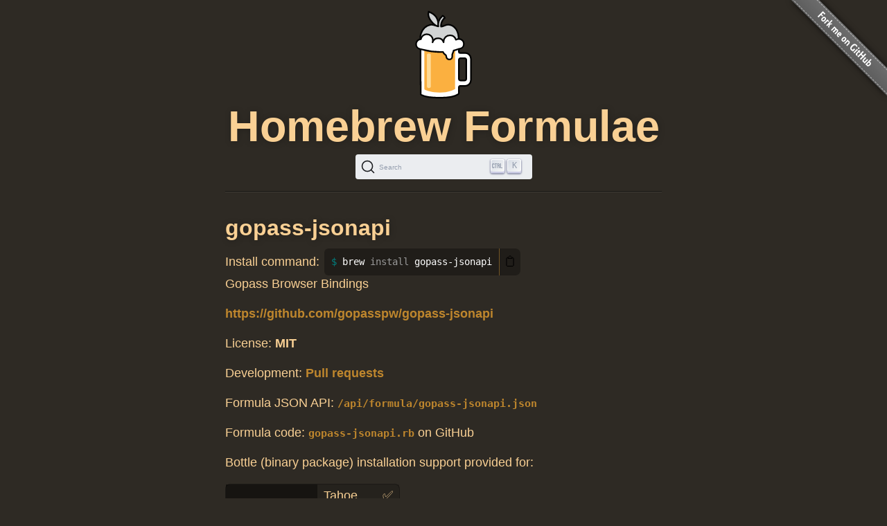

--- FILE ---
content_type: text/html; charset=utf-8
request_url: https://formulae.brew.sh/formula/gopass-jsonapi
body_size: 3042
content:
<!DOCTYPE html>
<html lang="en">
  <head>
    <meta http-equiv="Content-Security-Policy"
          content="default-src 'none';
                    connect-src https://D9HG3G8GS4-dsn.algolia.net;
                    font-src data: https://fonts.gstatic.com;
                    img-src 'self' https://avatars2.githubusercontent.com https://avatars.githubusercontent.com;
                    object-src 'none';
                    
                    script-src 'self' 'unsafe-inline' https://cdnjs.cloudflare.com ;
                    style-src 'self' 'unsafe-inline' https://cdnjs.cloudflare.com;
                    
                    ">
    <meta http-equiv="Content-Type" content="text/html; charset=utf-8">
    <title>gopass-jsonapi — Homebrew Formulae</title>
    <!-- Begin Jekyll SEO tag v2.8.0 -->
<meta name="generator" content="Jekyll v4.4.1">
<meta property="og:title" content="gopass-jsonapi">
<meta property="og:locale" content="en_US">
<meta name="description" content="Homebrew’s package index">
<meta property="og:description" content="Homebrew’s package index">
<meta property="og:site_name" content="Homebrew Formulae">
<meta property="og:image" content="/assets/img/homebrew-256x256.png">
<meta property="og:type" content="website">
<meta name="twitter:card" content="summary_large_image">
<meta property="twitter:image" content="/assets/img/homebrew-256x256.png">
<meta property="twitter:title" content="gopass-jsonapi">
<meta name="twitter:site" content="@MacHomebrew">
<meta property="article:publisher" content="https://www.facebook.com/machomebrew/">
<script type="application/ld+json">
{"@context":"https://schema.org","@type":"WebPage","description":"Homebrew’s package index","headline":"gopass-jsonapi","image":"/assets/img/homebrew-256x256.png","publisher":{"@type":"Organization","logo":{"@type":"ImageObject","url":"/assets/img/homebrew.svg"}},"url":"/formula/gopass-jsonapi"}</script>
<!-- End Jekyll SEO tag -->

    <meta name="viewport" content="width=device-width">
    <link rel="icon" href="/assets/img/favicon.ico" sizes="48x48">
    <link rel="icon" href="/assets/img/homebrew.svg" sizes="any" type="image/svg+xml">
    <link rel="apple-touch-icon" href="/assets/img/apple-touch-icon.png">
    <link rel="stylesheet" href="/assets/css/style.css" type="text/css" media="screen">
    <link rel="preconnect" href="https://D9HG3G8GS4-dsn.algolia.net" crossorigin>
    <link rel="preload" href="https://cdnjs.cloudflare.com/ajax/libs/docsearch-css/3.9.0/style.min.css" integrity="sha512-sIgq4M6w/5zPkFzkEpaTuKtZnko/4fsTWj/4XcsVLfpj5q68YkybfOxxLidjo5yZ16dsidABSz4RaapCvzbntQ==" crossorigin="anonymous" referrerpolicy="no-referrer" as="style" media="screen" onload="this.onload=null;this.rel='stylesheet'">
    </head>
  <body>
    <div id="wrap">
      <header id="header">
        <img alt="Homebrew Formulae logo" src="/assets/img/homebrew.svg" width="128" height="128">
        <h1><a href="/">Homebrew Formulae</a></h1>
        <div id="search-container"></div>

        </header>

      <main> 
        <div id="default">
  <h2>
    gopass-jsonapi</h2>
<div class="install">
    <span class="label">Install command: </span>
    <div class="copyable"><figure class="highlight"><pre><code class="language-bash" data-lang="bash">brew <span class="nb">install </span>gopass-jsonapi</code></pre></figure></div>
</div>

<p class="desc">Gopass Browser Bindings</p>
<p class="homepage"><a rel="nofollow" href="https://github.com/gopasspw/gopass-jsonapi">https://github.com/gopasspw/gopass-jsonapi</a></p>
<p>License:
        <strong>MIT</strong>
</p>

<p>Development: <a rel="nofollow" href="https://github.com/Homebrew/homebrew-core/pulls?q=sort:updated-desc+is:pr+gopass-jsonapi+in:title">Pull requests</a></p>

<p>Formula JSON API: <a rel="alternate" type="application/json" href="/api/formula/gopass-jsonapi.json"><code>/api/formula/gopass-jsonapi.json</code></a></p>

<p>Formula code: <a rel="alternate" target="_blank" href="https://github.com/Homebrew/homebrew-core/blob/f03616bb56cac6f0a3d3699572ed1f68d6957aef/Formula/g/gopass-jsonapi.rb"><code>gopass-jsonapi.rb</code></a> on GitHub</p>

<p>Bottle (binary package) installation support provided for:</p>
<table><tr><th rowspan="3" scope="rowgroup">macOS on<br>Apple Silicon</th>
            <td style="text-transform:capitalize;">
                tahoe</td>
            <td>✅</td>
        </tr><tr>
            <td style="text-transform:capitalize;">
                sequoia</td>
            <td>✅</td>
        </tr><tr>
            <td style="text-transform:capitalize;">
                sonoma</td>
            <td>✅</td>
        </tr>
    <tr><th colspan="3"></th></tr><tr><th rowspan="1" scope="rowgroup">macOS on<br>Intel</th>
            <td style="text-transform:capitalize;">
                sonoma</td>
            <td>✅</td>
        </tr>
    <tr><th colspan="3"></th></tr>
        <tr><th rowspan="2" scope="rowgroup">Linux</th>
            <td>
                ARM64</td>
            <td>✅</td>
        </tr>
        <tr>
            <td>
                x86_64</td>
            <td>✅</td>
        </tr></table>

<p>Current versions:</p>
<table>
    <tr>
        <td><strong>stable</strong></td>
        <td>✅</td>
        <td>1.16.1</td>
    </tr>
    <tr>
        <td><strong>head</strong></td>
        <td>⚡️</td>
        <td>HEAD</td>
    </tr>
</table>
<p>Depends on:</p>
<table><tr>
        <td><a href="/formula/gopass">gopass</a></td>
        <td>1.16.1</td>
        <td>Slightly more awesome Standard Unix Password Manager for Teams</td>
</tr></table>
<p>Depends on when building from source:</p>
<table><tr>
        <td><a href="/formula/go">go</a></td>
        <td>1.25.6</td>
        <td>Open source programming language to build simple/reliable/efficient software</td>
</tr></table>
<p>Requires:
    <strong>macOS</strong> &gt;= 14
</p><p>Analytics:</p>
<table><tr>
        <th colspan="2">Installs (30 days)</th>
    </tr><tr>
        <td><code>gopass-jsonapi</code></td>
        <td class="number-data">31</td>
    </tr><tr>
        <th colspan="2">Installs on Request (30 days)</th>
    </tr><tr>
        <td><code>gopass-jsonapi</code></td>
        <td class="number-data">31</td>
    </tr><tr>
        <th colspan="2">Build Errors (30 days)</th>
    </tr><tr>
        <td><code>gopass-jsonapi</code></td>
        <td class="number-data">0</td>
    </tr><tr>
        <th colspan="2">Installs (90 days)</th>
    </tr><tr>
        <td><code>gopass-jsonapi</code></td>
        <td class="number-data">142</td>
    </tr><tr>
        <th colspan="2">Installs on Request (90 days)</th>
    </tr><tr>
        <td><code>gopass-jsonapi</code></td>
        <td class="number-data">142</td>
    </tr><tr>
        <th colspan="2">Installs (365 days)</th>
    </tr><tr>
        <td><code>gopass-jsonapi</code></td>
        <td class="number-data">407</td>
    </tr><tr>
        <th colspan="2">Installs on Request (365 days)</th>
    </tr><tr>
        <td><code>gopass-jsonapi</code></td>
        <td class="number-data">407</td>
    </tr>
</table>

</div>

        </main>
    </div>

    <aside>
      <a href="https://github.com/Homebrew/formulae.brew.sh">
        <img id="forkme" src="/assets/img/forkme_right_gray_6d6d6d.svg" alt="Fork me on GitHub">
      </a>
    </aside>
    <script>
      function loadLanguage(lang) {
        if (lang === null) {
          return;
        } else if (lang === 'en') {
          window.location.assign('/');
        } else {
          window.location.assign('/' + lang);
        }
      }

      function loadAnchors() {
        anchors.options = {
          placement: 'left',
          visible: 'hover',
        };
        anchors.add('#page > h2, #page > h3, #page > h4, #page > h5, #page > h6');
      };

      function loadSearch(lang, site) {
        docsearch(Object.assign(
          { searchParameters: { facetFilters: ['site: ' + site] } },
          { initialQuery: new URLSearchParams(window.location.search).get('search') },
          { placeholder: "Search Homebrew Formulae" },
          {"apiKey":"e3369d62b2366b374c54b2c5a2835a00","indexName":"brew_all","appId":"D9HG3G8GS4","container":"#search-container"}
        ));
      };

      

      let escapeHTML = (identity) => identity;

      if (window.trustedTypes && window.trustedTypes.createPolicy) {
        let policy = trustedTypes.createPolicy(
          "forceInner",
          {
            createHTML: (to_escape) => to_escape
          }
        );
        escapeHTML = (html) => policy.createHTML(html);
      };

      async function setupCopyables() {
        if (navigator.clipboard) {
          for (const element of document.getElementsByClassName('copyable')) {
            let text = element.innerText.trim();
            if (text.startsWith('$')) {
              text = text.substr(1).trimLeft();
            }


            const button = document.createElement('button');
            button.innerHTML = escapeHTML('📋');
            button.setAttribute('aria-label', 'Copy to clipboard');
            button.onclick = () => {
              navigator.clipboard.writeText(text);
              button.innerHTML = escapeHTML('✅');
              setTimeout(() => button.innerHTML=escapeHTML('📋'), 1000);
            }
            element.appendChild(button);
          }
        }
      }

      window.addEventListener("DOMContentLoaded", function() {
        setupCopyables();
      });
    </script>
    <script src="https://cdnjs.cloudflare.com/ajax/libs/anchor-js/5.0.0/anchor.min.js" 
            integrity="sha512-byAcNWVEzFfu+tZItctr+WIMUJvpzT2kokkqcBq+VsrM3OrC5Aj9E2gh+hHpU0XNA3wDmX4sDbV5/nkhvTrj4w==" 
            crossorigin="anonymous" 
            referrerpolicy="no-referrer"
            onload="loadAnchors()"
            async></script>
    <script src="https://cdnjs.cloudflare.com/ajax/libs/docsearch-js/3.9.0/umd/index.min.js" 
            integrity="sha512-GQvKUarIhGPpbful5R03aNwrhDKd/b+KdasOD9Uq0SFTZHJV14rly+Uss2pKazgeZz+G3JQ0wk1ximS6crma/w==" 
            crossorigin="anonymous" 
            referrerpolicy="no-referrer"
            onload="loadSearch('', 'formulae')"
            async></script>
  </body>
</html>
